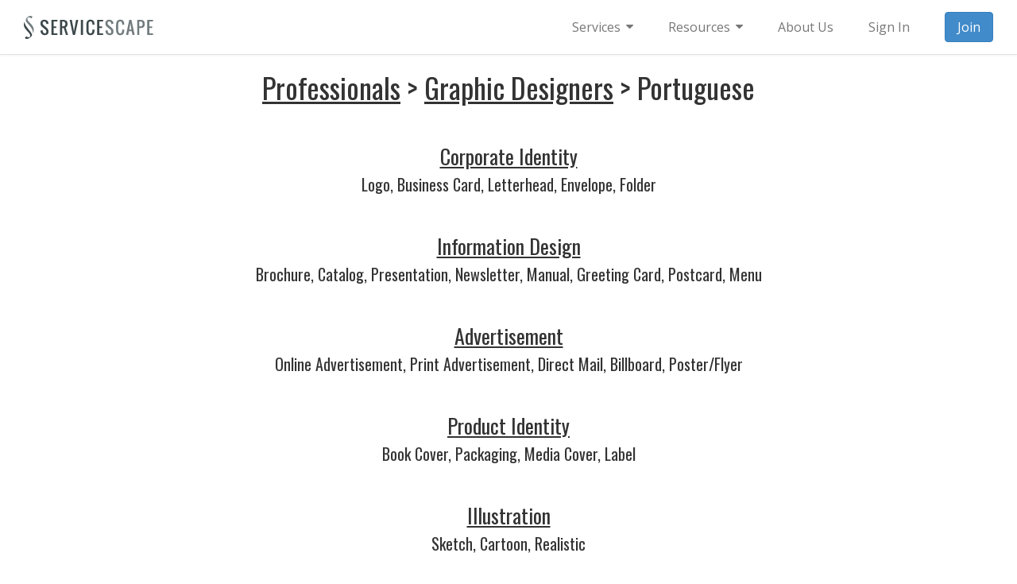

--- FILE ---
content_type: image/svg+xml
request_url: https://www.servicescape.com/img/navigation/illustration.svg
body_size: 1044
content:
<svg xmlns="http://www.w3.org/2000/svg" viewBox="0 0 122.88 107.95" xmlns:v="https://vecta.io/nano"><path d="M82.19 0c1.22-.01 2.27.4 3.18 1.27l13.27 12.7c.86.82 1.28 1.91 1.3 3.11.02 1.22-.34 2.33-1.18 3.18l-7.06 7.35L72.09 8.67l6.99-7.28C79.94.5 80.98.02 82.19 0h0zM20.08 68.29c2.4-.74 4.93.61 5.67 3 .74 2.4-.61 4.93-3 5.67-6.98 2.14-11.66 6.28-13.21 10.17-.41 1.04-.55 1.99-.39 2.77.12.59.48 1.13 1.07 1.56 2.55 1.86 8.04 2.34 17.26.1 5.46-1.33 11.31-3.13 16.49-4.73 5.29-1.63 9.91-3.06 13.12-3.66 5.92-1.1 11.83-1.85 16.6-1.61 6.26.31 10.96 2.32 12.57 7.13 1.04 3.11.75 5.81.49 8.23-.09.87-.18 1.68-.14 2.21 0 .02.95-.05 5.53-.41 5.3-.42 10.79-2.51 16.21-4.58 2.78-1.06 5.54-2.11 8.67-3.07 2.4-.73 4.93.63 5.65 3.02.73 2.4-.63 4.93-3.02 5.65-2.43.74-5.24 1.82-8.06 2.89-6.04 2.3-12.14 4.63-18.74 5.15-12.07.95-14.87-2.46-15.3-7.95-.1-1.29.03-2.54.17-3.88.16-1.5.34-3.18-.07-4.39-.18-.54-1.89-.82-4.39-.94-3.99-.2-9.22.48-14.54 1.47-2.65.49-7.05 1.85-12.09 3.41-5.27 1.63-11.22 3.46-17.02 4.87-12.14 2.95-20.21 1.7-24.73-1.6-2.54-1.85-4.05-4.27-4.63-7-.54-2.54-.23-5.28.85-8 2.46-6.14 9.23-12.5 18.98-15.48h0zm21.19-19.84L53.3 60.02l-14.71 3.95c-.53.1-.74-.11-.65-.6l3.33-14.92h0zm24.6-33.34l19.59 18.87L58.7 62.23l-23.98 6.43c-.86.17-1.2-.17-1.06-.98l5.43-24.31 26.78-28.26h0z" fill-rule="evenodd"/></svg>

--- FILE ---
content_type: image/svg+xml
request_url: https://www.servicescape.com/img/servicescape.svg
body_size: 5927
content:
<svg xmlns="http://www.w3.org/2000/svg" width="439.107" height="78.107" xmlns:v="https://vecta.io/nano"><path d="M7.085 17.787c2.019 4.141 8.183 10.105 12.123 14.751 5.153 6.365 9.598 12.104 11.362 20.336.651 3.037.434 7.413.434 7.413s2.653-3.833 2.653-13.908c0-7.68-6.466-15.962-10.609-20.307-3.133-3.539-11.114-10.713-11.114-14.854 0-3.132 1.109-6.467 5.757-6.467 1.921 0 4.447 1.717 6.064 2.829.403.102 1.919.506 2.424.102.606-.507 2.93-2.829 2.93-4.145 0-.707-.707-1.415-1.111-1.819C26.181.406 24.16.002 22.24.002c-2.021 0-5.759.708-10.105 4.345-7.473 7.106-5.455 12.933-5.05 13.44" fill="#727c7f"/><path d="M16.178 45.873C.304 26.463 2.573 20.302 2.683 19.589 2.307 19.79-.192 25.664.012 29.91c.136 2.826.607 5.759 1.616 8.081 1.516 3.033 5.557 8.792 10.307 13.742 3.233 3.233 10.002 11.319 10.002 14.246 0 4.246-1.819 6.568-5.759 6.568-1.415 0-3.637-.405-5.759-2.121-1.112-.809-1.819-.908-2.223-.708-2.424 1.313-4.244 4.345-4.244 5.052 0 1.01 1.819 3.335 6.568 3.335 1.719 0 2.426-.302 3.74-.707 3.489-.969 13.029-8.158 13.28-11.401.419-5.432-2.396-9.163-11.361-20.126m54.936 19.335c-4.614 0-8.138-1.355-10.571-4.063s-3.792-6.409-4.078-11.102l7.327-1.83c.36 7.324 2.804 10.986 7.321 10.986 3.667 0 5.494-1.83 5.494-5.492 0-1.088-.149-2.093-.446-3.02-.291-.923-.748-1.773-1.353-2.546-.611-.772-1.165-1.392-1.662-1.86s-1.171-1.044-2.033-1.731l-9.155-7.326c-1.679-1.315-3.021-2.99-4.02-5.021s-1.502-4.343-1.502-6.937c0-3.778 1.171-6.782 3.518-9.014s5.454-3.348 9.331-3.348c4.158 0 7.459 1.017 9.915 3.048 2.45 2.032 3.957 4.907 4.534 8.627a68.33 68.33 0 0 1 .2 1.659l-7.327 1.832c-.017-.324-.069-.811-.143-1.459-.325-2.327-1.051-4.192-2.187-5.594s-2.799-2.103-4.992-2.103c-1.759 0-3.112.491-4.066 1.473s-1.428 2.352-1.428 4.106c0 2.88 1.217 5.292 3.661 7.239l9.155 7.324c4.883 3.949 7.327 8.669 7.327 14.163 0 3.758-1.159 6.695-3.478 8.812s-5.431 3.177-9.343 3.177m22.565-.516V13.418h20.142v5.494h-12.815v16.48h9.154v5.494h-9.154v18.31h12.815v5.494H93.679m36.355-29.298h1.828c3.055 0 5.339-.644 6.87-1.932 1.525-1.288 2.284-3.391 2.284-6.309s-.759-5.021-2.284-6.307c-1.531-1.288-3.815-1.932-6.87-1.932h-1.828zm-7.327 29.298V13.418h9.155c5.454 0 9.566 1.06 12.335 3.177s4.147 5.635 4.147 10.556c0 3.053-.543 5.608-1.633 7.669s-2.679 3.472-4.775 4.234l8.241 25.636h-7.271l-7.379-23.804h-5.494V64.69h-7.327m43.764 0l-10.988-51.272h7.327l5.408 27.468 1.885 12.818 1.947-12.818 5.408-27.468h7.328L173.797 64.69h-7.327m27.058 0V13.418h7.321V64.69h-7.321m32.717.516c-2.152 0-4.055-.306-5.693-.917s-2.987-1.453-4.032-2.531c-1.051-1.078-1.901-2.423-2.564-4.035-.656-1.612-1.119-3.332-1.388-5.164-.263-1.832-.4-3.901-.4-6.209V31.73c0-2.309.137-4.378.4-6.209.269-1.83.732-3.552 1.388-5.164.663-1.612 1.513-2.951 2.564-4.02 1.045-1.068 2.393-1.908 4.032-2.517s3.541-.917 5.693-.917c2.388 0 4.444.354 6.18 1.059s3.124 1.745 4.163 3.118 1.823 2.967 2.348 4.779.833 3.929.931 6.351l.028 1.688h-7.327v-1.631l-.115-2.59a18.96 18.96 0 0 0-.313-2.217c-.155-.762-.377-1.396-.675-1.901a6.21 6.21 0 0 0-1.113-1.402c-.445-.43-1.016-.744-1.701-.945s-1.491-.299-2.405-.299c-1.181 0-2.199.191-3.043.572-.852.381-1.515.872-1.993 1.473s-.84 1.406-1.103 2.417a17.49 17.49 0 0 0-.497 2.961c-.08.964-.113 2.151-.113 3.562V48.21l.153 3.319a16 16 0 0 0 .617 2.961c.303.982.703 1.808 1.188 2.474s1.136 1.206 1.947 1.616 1.76.615 2.844.615c1.092 0 2.023-.21 2.804-.63s1.4-.952 1.845-1.602c.451-.648.805-1.478 1.063-2.489a17.47 17.47 0 0 0 .496-2.947l.115-3.319v-1.832h7.327v1.832c0 2.651-.233 4.978-.703 6.981s-1.221 3.772-2.261 5.307-2.449 2.704-4.232 3.505-3.935 1.202-6.453 1.202m22.904-.513V13.418h20.143v5.494h-12.815v16.48h9.153v5.494h-9.153v18.31h12.815v5.494h-20.143" fill="#3c484b"/><path d="M291.543 65.206c-4.615 0-8.137-1.355-10.571-4.063s-3.792-6.409-4.077-11.102l7.327-1.83c.36 7.324 2.804 10.986 7.321 10.986 3.667 0 5.495-1.83 5.495-5.492 0-1.088-.149-2.093-.445-3.02a8.04 8.04 0 0 0-1.355-2.546c-.611-.772-1.164-1.392-1.661-1.86s-1.171-1.044-2.033-1.731l-9.155-7.326c-1.679-1.315-3.021-2.99-4.02-5.021s-1.503-4.343-1.503-6.937c0-3.778 1.172-6.782 3.519-9.014s5.453-3.348 9.332-3.348c4.157 0 7.457 1.017 9.913 3.048s3.957 4.907 4.535 8.627a66.81 66.81 0 0 1 .2 1.659l-7.327 1.832c-.017-.324-.069-.811-.143-1.459-.327-2.327-1.052-4.192-2.188-5.594s-2.799-2.103-4.991-2.103c-1.76 0-3.113.491-4.067 1.473s-1.428 2.352-1.428 4.106c0 2.88 1.216 5.292 3.661 7.239l9.155 7.324c4.883 3.949 7.327 8.669 7.327 14.163 0 3.758-1.16 6.695-3.479 8.812s-5.431 3.177-9.343 3.177m35.729 0c-2.159 0-4.055-.306-5.695-.917s-2.987-1.453-4.037-2.531-1.901-2.423-2.559-4.035a22.15 22.15 0 0 1-1.387-5.164c-.269-1.832-.4-3.901-.4-6.209V31.73c0-2.309.131-4.378.4-6.209a22.21 22.21 0 0 1 1.387-5.164c.656-1.612 1.513-2.951 2.559-4.02s2.393-1.908 4.037-2.517 3.536-.917 5.695-.917c2.381 0 4.443.354 6.179 1.059s3.124 1.745 4.164 3.118 1.821 2.967 2.347 4.779c.52 1.811.833 3.929.925 6.351l.028 1.688h-7.321v-1.631l-.113-2.59c-.057-.715-.167-1.453-.315-2.217-.155-.762-.377-1.396-.673-1.901a6.57 6.57 0 0 0-1.115-1.402c-.451-.43-1.016-.744-1.707-.945-.685-.199-1.485-.299-2.399-.299-1.183 0-2.199.191-3.051.572s-1.513.872-1.987 1.473c-.48.601-.845 1.406-1.103 2.417a18.21 18.21 0 0 0-.503 2.961l-.113 3.562V48.21l.16 3.319a15.09 15.09 0 0 0 .616 2.961c.303.982.697 1.808 1.183 2.474s1.136 1.206 1.947 1.616 1.76.615 2.851.615c1.085 0 2.021-.21 2.804-.63s1.393-.952 1.844-1.602c.445-.648.8-1.478 1.057-2.489a18.09 18.09 0 0 0 .503-2.947l.113-3.319v-1.832h7.321v1.832c0 2.651-.233 4.978-.696 6.981-.469 2.001-1.223 3.772-2.261 5.307s-2.451 2.704-4.239 3.505c-1.781.801-3.928 1.202-6.447 1.202m30.685-18.824h7.327l-3.66-21.973zM346.967 64.69l10.988-51.272h7.327L376.27 64.69h-7.327l-2.747-12.818h-9.155l-2.747 12.818h-7.328m45.141-29.298h1.832c1.657 0 3.016-.096 4.079-.286 1.056-.191 1.992-.548 2.804-1.073s1.387-1.273 1.741-2.246.531-2.213.531-3.719c0-1.832-.131-3.315-.399-4.45s-.76-2.065-1.475-2.79-1.639-1.225-2.775-1.502-2.639-.414-4.507-.414h-1.832zm-7.321 29.298V13.418H397.6c8.544 0 12.821 4.883 12.821 14.65 0 4.178-1.103 7.357-3.307 9.542s-5.375 3.277-9.515 3.277h-5.493V64.69h-7.321m34.179 0V13.418h20.143v5.494h-12.821v16.48h9.155v5.494h-9.155v18.31h12.821v5.494h-20.143" fill="#727c7f"/></svg>

--- FILE ---
content_type: image/svg+xml
request_url: https://www.servicescape.com/img/navigation/advertisement.svg
body_size: 2261
content:
<svg xmlns="http://www.w3.org/2000/svg" viewBox="0 0 122.88 118.3" xmlns:v="https://vecta.io/nano"><path d="M7.51 0h107.85c2.05 0 3.93.85 5.29 2.21h0l.01.01.01.01.01.01c1.36 1.37 2.2 3.24 2.2 5.29v103.28a7.5 7.5 0 0 1-7.52 7.52H7.51c-2.05 0-3.93-.84-5.3-2.21l-.01-.01-.01-.01-.01-.01c-1.36-1.37-2.2-3.24-2.2-5.29V7.51C0 5.44.84 3.56 2.2 2.2l.25-.23C3.79.75 5.57 0 7.51 0h0zm10.08 34.77h85.94v33.65H17.59V34.77h0zm26.49 23.86h-6.43l-.92 3.46h-5.8l6.92-20.98h6.21l6.89 20.98H45l-.92-3.46h0zm-1.2-4.54l-2.01-7.54-2.01 7.54h4.02 0zm10.84-12.98h8.44c1.66 0 3.01.26 4.03.77a6.86 6.86 0 0 1 2.54 2.22c.67.97 1.15 2.09 1.45 3.36.3 1.28.45 2.63.45 4.06 0 2.24-.22 3.98-.67 5.21-.44 1.24-1.06 2.27-1.86 3.11s-1.65 1.39-2.56 1.67c-1.24.38-2.37.57-3.38.57h-8.44V41.11h0zm5.67 4.74v11.46h1.39c1.19 0 2.04-.15 2.54-.45s.89-.83 1.18-1.57c.29-.75.43-1.96.43-3.64 0-2.22-.32-3.74-.95-4.56-.64-.82-1.69-1.23-3.17-1.23h-1.42v-.01zm14.14 9.3l5.39-.39c.12 1 .35 1.76.71 2.28.59.84 1.42 1.27 2.51 1.27.81 0 1.43-.21 1.87-.65.44-.43.66-.94.66-1.51a2.03 2.03 0 0 0-.62-1.46c-.41-.43-1.38-.83-2.9-1.22-2.49-.63-4.26-1.48-5.32-2.54-1.07-1.05-1.6-2.4-1.6-4.04 0-1.07.27-2.09.82-3.05s1.37-1.71 2.47-2.26 2.6-.82 4.52-.82c2.35 0 4.14.5 5.37 1.5s1.96 2.58 2.2 4.76l-5.34.36c-.14-.95-.44-1.65-.89-2.08-.46-.43-1.09-.65-1.89-.65-.66 0-1.16.16-1.49.48a1.57 1.57 0 0 0-.5 1.17c0 .33.14.63.41.9.26.28.89.53 1.89.77 2.48.61 4.26 1.23 5.32 1.86 1.07.63 1.86 1.4 2.34 2.32.49.92.73 1.96.73 3.11 0 1.34-.33 2.58-.98 3.72-.65 1.13-1.56 2-2.73 2.58-1.17.59-2.64.88-4.42.88-3.12 0-5.29-.69-6.49-2.06-1.2-1.38-1.88-3.12-2.04-5.23h0zM18.14 84.39c-1.29 0-2.34-1.05-2.34-2.34s1.05-2.34 2.34-2.34h35.74c1.29 0 2.34 1.05 2.34 2.34s-1.05 2.34-2.34 2.34H18.14h0zm45.99 0a2.35 2.35 0 1 1 0-4.7h38.55a2.35 2.35 0 0 1 0 4.7H64.13h0zm0 13.6a2.35 2.35 0 1 1 0-4.7h38.55a2.35 2.35 0 0 1 0 4.7H64.13h0zm-44.86-.01c-1.29 0-2.34-1.05-2.34-2.34s1.05-2.34 2.34-2.34h35.74c1.29 0 2.34 1.05 2.34 2.34s-1.05 2.34-2.34 2.34H19.27h0zM50.12 9.7A4.88 4.88 0 0 1 55 14.58a4.89 4.89 0 0 1-4.88 4.88 4.89 4.89 0 0 1-4.88-4.88 4.89 4.89 0 0 1 4.88-4.88h0zm-34.13 0a4.88 4.88 0 0 1 4.88 4.88 4.89 4.89 0 0 1-4.88 4.88 4.88 4.88 0 0 1 0-9.76h0zm17.06 0a4.88 4.88 0 0 1 4.88 4.88 4.89 4.89 0 0 1-4.88 4.88 4.88 4.88 0 0 1-4.88-4.88 4.89 4.89 0 0 1 4.88-4.88h0zm83.04 17.23c-.24.04-.48.06-.72.06H7.51c-.25 0-.49-.02-.72-.06v83.86c0 .2.08.38.2.51h0l.01.01c.13.13.3.2.51.2h107.85a.72.72 0 0 0 .51-.22c.13-.13.22-.31.22-.51V26.93h0z" fill-rule="evenodd"/></svg>

--- FILE ---
content_type: image/svg+xml
request_url: https://www.servicescape.com/img/navigation/business.svg
body_size: 1709
content:
<svg xmlns="http://www.w3.org/2000/svg" viewBox="0 0 122.88 113.05" xmlns:v="https://vecta.io/nano"><path d="M0 100.07h14.72V1.57A1.58 1.58 0 0 1 16.29 0h49.86a1.58 1.58 0 0 1 1.57 1.57V38.5h44.12a1.58 1.58 0 0 1 1.57 1.57v59.99h9.47v12.99H0v-12.98h0zm27.32-85.25h10.2c.31 0 .57.26.57.57v12.36c0 .31-.26.57-.57.57h-10.2c-.31 0-.57-.26-.57-.57V15.39c0-.31.26-.57.57-.57h0zM44.6 76.3h10.2c.31 0 .57.26.57.57v12.36c0 .31-.26.57-.57.57H44.6c-.31 0-.57-.26-.57-.57V76.87a.57.57 0 0 1 .57-.57h0zm-17.28 0h10.2c.31 0 .57.26.57.57v12.36c0 .31-.26.57-.57.57h-10.2c-.31 0-.57-.26-.57-.57V76.87a.57.57 0 0 1 .57-.57h0zM44.6 55.8h10.2c.31 0 .57.26.57.57v12.36c0 .31-.26.57-.57.57H44.6c-.31 0-.57-.26-.57-.57V56.38a.58.58 0 0 1 .57-.58h0zm-17.28 0h10.2c.31 0 .57.26.57.57v12.36c0 .31-.26.57-.57.57h-10.2c-.31 0-.57-.26-.57-.57V56.38a.58.58 0 0 1 .57-.58h0zM44.6 35.31h10.2c.31 0 .57.26.57.57v12.36c0 .31-.26.57-.57.57H44.6c-.31 0-.57-.26-.57-.57V35.88c0-.31.26-.57.57-.57h0zm-17.28 0h10.2c.31 0 .57.26.57.57v12.36c0 .31-.26.57-.57.57h-10.2c-.31 0-.57-.26-.57-.57V35.88c0-.31.26-.57.57-.57h0zM44.6 14.82h10.2c.31 0 .57.26.57.57v12.36c0 .31-.26.57-.57.57H44.6c-.31 0-.57-.26-.57-.57V15.39c0-.31.26-.57.57-.57h0zm-21.43-7.5h35.92c.62 0 1.13.61 1.13 1.35v85.87c0 .74-.51 1.35-1.13 1.35H23.17c-.62 0-1.13-.61-1.13-1.35V8.67c0-.74.51-1.35 1.13-1.35h0zm49.44 46.11h10.2c.31 0 .57.26.57.57v12.36c0 .31-.26.57-.57.57h-10.2c-.31 0-.57-.26-.57-.57V54c0-.31.26-.57.57-.57h0zM89.89 76.3h10.2c.31 0 .57.26.57.57v12.36c0 .31-.26.57-.57.57h-10.2c-.31 0-.57-.26-.57-.57V76.87a.57.57 0 0 1 .57-.57h0zm-17.28 0h10.2c.31 0 .57.26.57.57v12.36c0 .31-.26.57-.57.57h-10.2c-.31 0-.57-.26-.57-.57V76.87a.57.57 0 0 1 .57-.57h0zm17.28-22.87h10.2c.31 0 .57.26.57.57v12.36c0 .31-.26.57-.57.57h-10.2c-.31 0-.57-.26-.57-.57V54c0-.31.26-.57.57-.57h0zm-21.03-7.61h35.92c.62 0 1.13.61 1.13 1.35v47.37c0 .74-.51 1.35-1.13 1.35H68.86c-.62 0-1.13-.61-1.13-1.35V47.17c0-.74.51-1.35 1.13-1.35h0z" fill-rule="evenodd"/></svg>